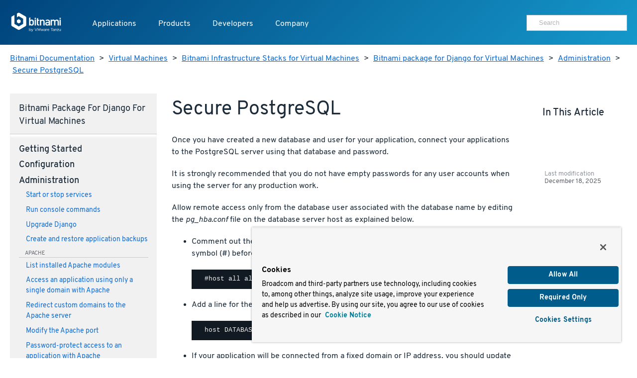

--- FILE ---
content_type: application/javascript
request_url: https://docs.bitnami.com/js/bds.min.6122079cd630480c9483bf46c0faf322ce89fe676f493c9300067244432ff014.js
body_size: 9355
content:
(function($){$.fn.columnize=function(options){var defaults={width:400,columns:false,buildOnce:false,overflow:false,doneFunc:function(){},target:false,ignoreImageLoading:true,columnFloat:"left",lastNeverTallest:false,accuracy:false,manualBreaks:false,cssClassPrefix:""};options=$.extend(defaults,options);if(typeof(options.width)=="string"){options.width=parseInt(options.width,10);if(isNaN(options.width)){options.width=defaults.width;}}
return this.each(function(){var $inBox=options.target?$(options.target):$(this);var maxHeight=$(this).height();var $cache=$('<div></div>');var lastWidth=0;var columnizing=false;var manualBreaks=options.manualBreaks;var cssClassPrefix=defaults.cssClassPrefix;if(typeof(options.cssClassPrefix)=="string"){cssClassPrefix=options.cssClassPrefix;}
var adjustment=0;$cache.append($(this).contents().clone(true));if(!options.ignoreImageLoading&&!options.target){if(!$inBox.data("imageLoaded")){$inBox.data("imageLoaded",true);if($(this).find("img").length>0){var func=function($inBox,$cache){return function(){if(!$inBox.data("firstImageLoaded")){$inBox.data("firstImageLoaded","true");$inBox.empty().append($cache.children().clone(true));$inBox.columnize(options);}};}($(this),$cache);$(this).find("img").one("load",func);$(this).find("img").one("abort",func);return;}}}
$inBox.empty();columnizeIt();if(!options.buildOnce){$(window).resize(function(){if(!options.buildOnce){if($inBox.data("timeout")){clearTimeout($inBox.data("timeout"));}
$inBox.data("timeout",setTimeout(columnizeIt,200));}});}
function prefixTheClassName(className,withDot){var dot=withDot?".":"";if(cssClassPrefix.length){return dot+cssClassPrefix+"-"+className;}
return dot+className;}
function columnize($putInHere,$pullOutHere,$parentColumn,targetHeight){while((manualBreaks||$parentColumn.height()<targetHeight)&&$pullOutHere[0].childNodes.length){var node=$pullOutHere[0].childNodes[0];if($(node).find(prefixTheClassName("columnbreak",true)).length){return;}
if($(node).hasClass(prefixTheClassName("columnbreak"))){return;}
$putInHere.append(node);}
if($putInHere[0].childNodes.length===0)return;var kids=$putInHere[0].childNodes;var lastKid=kids[kids.length-1];$putInHere[0].removeChild(lastKid);var $item=$(lastKid);if($item[0].nodeType==3){var oText=$item[0].nodeValue;var counter2=options.width/18;if(options.accuracy)
counter2=options.accuracy;var columnText;var latestTextNode=null;while($parentColumn.height()<targetHeight&&oText.length){var indexOfSpace=oText.indexOf(' ',counter2);if(indexOfSpace!=-1){columnText=oText.substring(0,oText.indexOf(' ',counter2));}else{columnText=oText;}
latestTextNode=document.createTextNode(columnText);$putInHere.append(latestTextNode);if(oText.length>counter2&&indexOfSpace!=-1){oText=oText.substring(indexOfSpace);}else{oText="";}}
if($parentColumn.height()>=targetHeight&&latestTextNode!==null){$putInHere[0].removeChild(latestTextNode);oText=latestTextNode.nodeValue+oText;}
if(oText.length){$item[0].nodeValue=oText;}else{return false;}}
if($pullOutHere.contents().length){$pullOutHere.prepend($item);}else{$pullOutHere.append($item);}
return $item[0].nodeType==3;}
function split($putInHere,$pullOutHere,$parentColumn,targetHeight){if($putInHere.contents(":last").find(prefixTheClassName("columnbreak",true)).length){return;}
if($putInHere.contents(":last").hasClass(prefixTheClassName("columnbreak"))){return;}
if($pullOutHere.contents().length){var $cloneMe=$pullOutHere.contents(":first");if($cloneMe.get(0).nodeType!=1)return;var $clone=$cloneMe.clone(true);if($cloneMe.hasClass(prefixTheClassName("columnbreak"))){$putInHere.append($clone);$cloneMe.remove();}else if(manualBreaks){$putInHere.append($clone);$cloneMe.remove();}else if($clone.get(0).nodeType==1&&!$clone.hasClass(prefixTheClassName("dontend"))){$putInHere.append($clone);if($clone.is("img")&&$parentColumn.height()<targetHeight+20){$cloneMe.remove();}else if(!$cloneMe.hasClass(prefixTheClassName("dontsplit"))&&$parentColumn.height()<targetHeight+20){$cloneMe.remove();}else if($clone.is("img")||$cloneMe.hasClass(prefixTheClassName("dontsplit"))){$clone.remove();}else{$clone.empty();if(!columnize($clone,$cloneMe,$parentColumn,targetHeight)){$cloneMe.addClass(prefixTheClassName("split"));if($cloneMe.children().length){split($clone,$cloneMe,$parentColumn,targetHeight);}}else{$cloneMe.addClass(prefixTheClassName("split"));}
if($clone.get(0).childNodes.length===0){$clone.remove();}}}}}
function singleColumnizeIt(){if($inBox.data("columnized")&&$inBox.children().length==1){return;}
$inBox.data("columnized",true);$inBox.data("columnizing",true);$inBox.empty();$inBox.append($("<div class='"
+prefixTheClassName("first")+" "
+prefixTheClassName("last")+" "
+prefixTheClassName("column")+" "
+"' style='width:100%; float: "+options.columnFloat+";'></div>"));$col=$inBox.children().eq($inBox.children().length-1);$destroyable=$cache.clone(true);if(options.overflow){targetHeight=options.overflow.height;columnize($col,$destroyable,$col,targetHeight);if(!$destroyable.contents().find(":first-child").hasClass(prefixTheClassName("dontend"))){split($col,$destroyable,$col,targetHeight);}
while($col.contents(":last").length&&checkDontEndColumn($col.contents(":last").get(0))){var $lastKid=$col.contents(":last");$lastKid.remove();$destroyable.prepend($lastKid);}
var html="";var div=document.createElement('DIV');while($destroyable[0].childNodes.length>0){var kid=$destroyable[0].childNodes[0];if(kid.attributes){for(var i=0;i<kid.attributes.length;i++){if(kid.attributes[i].nodeName.indexOf("jQuery")===0){kid.removeAttribute(kid.attributes[i].nodeName);}}}
div.innerHTML="";div.appendChild($destroyable[0].childNodes[0]);html+=div.innerHTML;}
var overflow=$(options.overflow.id)[0];overflow.innerHTML=html;}else{$col.append($destroyable);}
$inBox.data("columnizing",false);if(options.overflow&&options.overflow.doneFunc){options.overflow.doneFunc();}}
function checkDontEndColumn(dom){if(dom.nodeType==3){if(/^\s+$/.test(dom.nodeValue)){if(!dom.previousSibling)return false;return checkDontEndColumn(dom.previousSibling);}
return false;}
if(dom.nodeType!=1)return false;if($(dom).hasClass(prefixTheClassName("dontend")))return true;if(dom.childNodes.length===0)return false;return checkDontEndColumn(dom.childNodes[dom.childNodes.length-1]);}
function columnizeIt(){adjustment=0;if(lastWidth==$inBox.width())return;lastWidth=$inBox.width();var numCols=Math.round($inBox.width()/options.width);var optionWidth=options.width;var optionHeight=options.height;if(options.columns)numCols=options.columns;if(manualBreaks){numCols=$cache.find(prefixTheClassName("columnbreak",true)).length+1;optionWidth=false;}
if(numCols<=1){return singleColumnizeIt();}
if($inBox.data("columnizing"))return;$inBox.data("columnized",true);$inBox.data("columnizing",true);$inBox.empty();$inBox.append($("<div style='width:"+(Math.floor(100/numCols))+"%; float: "+options.columnFloat+";'></div>"));$col=$inBox.children(":last");$col.append($cache.clone());maxHeight=$col.height();$inBox.empty();var targetHeight=maxHeight/numCols;var firstTime=true;var maxLoops=3;var scrollHorizontally=false;if(options.overflow){maxLoops=1;targetHeight=options.overflow.height;}else if(optionHeight&&optionWidth){maxLoops=1;targetHeight=optionHeight;scrollHorizontally=true;}
for(var loopCount=0;loopCount<maxLoops&&loopCount<20;loopCount++){$inBox.empty();var $destroyable,className,$col,$lastKid;try{$destroyable=$cache.clone(true);}catch(e){$destroyable=$cache.clone();}
$destroyable.css("visibility","hidden");for(var i=0;i<numCols;i++){className=(i===0)?prefixTheClassName("first"):"";className+=" "+prefixTheClassName("column");className=(i==numCols-1)?(prefixTheClassName("last")+" "+className):className;$inBox.append($("<div class='"+className+"' style='width:"+(Math.floor(100/numCols))+"%; float: "+options.columnFloat+";'></div>"));}
i=0;while(i<numCols-(options.overflow?0:1)||scrollHorizontally&&$destroyable.contents().length){if($inBox.children().length<=i){$inBox.append($("<div class='"+className+"' style='width:"+(Math.floor(100/numCols))+"%; float: "+options.columnFloat+";'></div>"));}
$col=$inBox.children().eq(i);if(scrollHorizontally){$col.width(optionWidth+"px");}
columnize($col,$destroyable,$col,targetHeight);split($col,$destroyable,$col,targetHeight);while($col.contents(":last").length&&checkDontEndColumn($col.contents(":last").get(0))){$lastKid=$col.contents(":last");$lastKid.remove();$destroyable.prepend($lastKid);}
i++;if($col.contents().length===0&&$destroyable.contents().length){$col.append($destroyable.contents(":first"));}else if(i==numCols-(options.overflow?0:1)&&!options.overflow){if($destroyable.find(prefixTheClassName("columnbreak",true)).length){numCols++;}}}
if(options.overflow&&!scrollHorizontally){var IE6=false;var IE7=(document.all)&&(navigator.appVersion.indexOf("MSIE 7.")!=-1);if(IE6||IE7){var html="";var div=document.createElement('DIV');while($destroyable[0].childNodes.length>0){var kid=$destroyable[0].childNodes[0];for(i=0;i<kid.attributes.length;i++){if(kid.attributes[i].nodeName.indexOf("jQuery")===0){kid.removeAttribute(kid.attributes[i].nodeName);}}
div.innerHTML="";div.appendChild($destroyable[0].childNodes[0]);html+=div.innerHTML;}
var overflow=$(options.overflow.id)[0];overflow.innerHTML=html;}else{$(options.overflow.id).empty().append($destroyable.contents().clone(true));}}else if(!scrollHorizontally){$col=$inBox.children().eq($inBox.children().length-1);$destroyable.contents().each(function(){$col.append($(this));});var afterH=$col.height();var diff=afterH-targetHeight;var totalH=0;var min=10000000;var max=0;var lastIsMax=false;var numberOfColumnsThatDontEndInAColumnBreak=0;$inBox.children().each(function($inBox){return function($item){var $col=$inBox.children().eq($item);var endsInBreak=$col.children(":last").find(prefixTheClassName("columnbreak",true)).length;if(!endsInBreak){var h=$col.height();lastIsMax=false;totalH+=h;if(h>max){max=h;lastIsMax=true;}
if(h<min)min=h;numberOfColumnsThatDontEndInAColumnBreak++;}};}($inBox));var avgH=totalH/numberOfColumnsThatDontEndInAColumnBreak;if(totalH===0){loopCount=maxLoops;}else if(options.lastNeverTallest&&lastIsMax){adjustment+=30;targetHeight=targetHeight+30;if(loopCount==maxLoops-1)maxLoops++;}else if(max-min>30){targetHeight=avgH+30;}else if(Math.abs(avgH-targetHeight)>20){targetHeight=avgH;}else{loopCount=maxLoops;}}else{$inBox.children().each(function(i){$col=$inBox.children().eq(i);$col.width(optionWidth+"px");if(i===0){$col.addClass(prefixTheClassName("first"));}else if(i==$inBox.children().length-1){$col.addClass(prefixTheClassName("last"));}else{$col.removeClass(prefixTheClassName("first"));$col.removeClass(prefixTheClassName("last"));}});$inBox.width($inBox.children().length*optionWidth+"px");}
$inBox.append($("<br style='clear:both;'>"));}
$inBox.find(prefixTheClassName("column",true)).find(":first"+prefixTheClassName("removeiffirst",true)).remove();$inBox.find(prefixTheClassName("column",true)).find(':last'+prefixTheClassName("removeiflast",true)).remove();$inBox.data("columnizing",false);if(options.overflow){options.overflow.doneFunc();}
options.doneFunc();}});};})(jQuery);;/*! jquery.tocify - v1.9.0 - 2013-10-01
* http://gregfranko.com/jquery.tocify.js/
* Copyright (c) 2013 Greg Franko; Licensed MIT*/(function(e){"use strict";e(window.jQuery,window,document)})(function(e,t,s){"use strict";var i="tocify",o="tocify-focus",n="tocify-hover",a="tocify-hide",l="tocify-header",h="."+l,r="tocify-subheader",d="."+r,c="tocify-item",f="."+c,u="tocify-extend-page",p="."+u;e.widget("toc.tocify",{version:"1.9.0",options:{context:"body",ignoreSelector:null,selectors:"h1, h2, h3",showAndHide:!0,showEffect:"slideDown",showEffectSpeed:"medium",hideEffect:"slideUp",hideEffectSpeed:"medium",smoothScroll:!0,smoothScrollSpeed:"medium",scrollTo:0,showAndHideOnScroll:!0,highlightOnScroll:!0,highlightOffset:40,theme:"bootstrap",extendPage:!0,extendPageOffset:100,history:!0,scrollHistory:!1,hashGenerator:"compact",highlightDefault:!0},_create:function(){var s=this;s.extendPageScroll=!0,s.items=[],s._generateToc(),s._addCSSClasses(),s.webkit=function(){for(var e in t)if(e&&-1!==e.toLowerCase().indexOf("webkit"))return!0;return!1}(),s._setEventHandlers(),e(t).load(function(){s._setActiveElement(!0),e("html, body").promise().done(function(){setTimeout(function(){s.extendPageScroll=!1},0)})})},_generateToc:function(){var t,s,o=this,n=o.options.ignoreSelector;return t=-1!==this.options.selectors.indexOf(",")?e(this.options.context).find(this.options.selectors.replace(/ /g,"").substr(0,this.options.selectors.indexOf(","))):e(this.options.context).find(this.options.selectors.replace(/ /g,"")),t.length?(o.element.addClass(i),t.each(function(t){e(this).is(n)||(s=e("<ul/>",{id:l+t,"class":l}).append(o._nestElements(e(this),t)),o.element.append(s),e(this).nextUntil(this.nodeName.toLowerCase()).each(function(){0===e(this).find(o.options.selectors).length?e(this).filter(o.options.selectors).each(function(){e(this).is(n)||o._appendSubheaders.call(this,o,s)}):e(this).find(o.options.selectors).each(function(){e(this).is(n)||o._appendSubheaders.call(this,o,s)})}))}),undefined):(o.element.addClass(a),undefined)},_setActiveElement:function(e){var s=this,i=t.location.hash.substring(1),o=s.element.find('li[data-unique="'+i+'"]');return i.length?(s.element.find("."+s.focusClass).removeClass(s.focusClass),o.addClass(s.focusClass),s.options.showAndHide&&o.click()):(s.element.find("."+s.focusClass).removeClass(s.focusClass),!i.length&&e&&s.options.highlightDefault&&s.element.find(f).first().addClass(s.focusClass)),s},_nestElements:function(t,s){var i,o,n;return i=e.grep(this.items,function(e){return e===t.text()}),i.length?this.items.push(t.text()+s):this.items.push(t.text()),n=this._generateHashValue(i,t,s),o=e("<li/>",{"class":c,"data-unique":n}).append(e("<a/>",{text:t.text()})),t.before(e("<div/>",{name:n,"data-unique":n})),o},_generateHashValue:function(e,t,s){var i="",o=this.options.hashGenerator;if("pretty"===o){for(i=t.text().toLowerCase().replace(/\s/g,"-");i.indexOf("--")>-1;)i=i.replace(/--/g,"-");for(;i.indexOf(":-")>-1;)i=i.replace(/:-/g,"-")}else i="function"==typeof o?o(t.text(),t):t.text().replace(/\s/g,"");return e.length&&(i+=""+s),i},_appendSubheaders:function(t,s){var i=e(this).index(t.options.selectors),o=e(t.options.selectors).eq(i-1),n=+e(this).prop("tagName").charAt(1),a=+o.prop("tagName").charAt(1);a>n?t.element.find(d+"[data-tag="+n+"]").last().append(t._nestElements(e(this),i)):n===a?s.find(f).last().after(t._nestElements(e(this),i)):s.find(f).last().after(e("<ul/>",{"class":r,"data-tag":n})).next(d).append(t._nestElements(e(this),i))},_setEventHandlers:function(){var i=this;this.element.on("click.tocify","li",function(){if(i.options.history&&(t.location.hash=e(this).attr("data-unique")),i.element.find("."+i.focusClass).removeClass(i.focusClass),e(this).addClass(i.focusClass),i.options.showAndHide){var s=e('li[data-unique="'+e(this).attr("data-unique")+'"]');i._triggerShow(s)}i._scrollTo(e(this))}),this.element.find("li").on({"mouseenter.tocify":function(){e(this).addClass(i.hoverClass),e(this).css("cursor","pointer")},"mouseleave.tocify":function(){"bootstrap"!==i.options.theme&&e(this).removeClass(i.hoverClass)}}),(i.options.extendPage||i.options.highlightOnScroll||i.options.scrollHistory||i.options.showAndHideOnScroll)&&e(t).on("scroll.tocify",function(){e("html, body").promise().done(function(){var o,n,a,l,h=e(t).scrollTop(),r=e(t).height(),d=e(s).height(),c=e("body")[0].scrollHeight;if(i.options.extendPage&&(i.webkit&&h>=c-r-i.options.extendPageOffset||!i.webkit&&r+h>d-i.options.extendPageOffset)&&!e(p).length){if(n=e('div[data-unique="'+e(f).last().attr("data-unique")+'"]'),!n.length)return;a=n.offset().top,e(i.options.context).append(e("<div />",{"class":u,height:Math.abs(a-h)+"px","data-unique":u})),i.extendPageScroll&&(l=i.element.find("li.active"),i._scrollTo(e('div[data-unique="'+l.attr("data-unique")+'"]')))}setTimeout(function(){var s,n=null,a=null,l=e(i.options.context).find("div[data-unique]");l.each(function(t){var s=Math.abs((e(this).next().length?e(this).next():e(this)).offset().top-h-i.options.highlightOffset);return null==n||n>s?(n=s,a=t,undefined):!1}),s=e(l[a]).attr("data-unique"),o=e('li[data-unique="'+s+'"]'),i.options.highlightOnScroll&&o.length&&(i.element.find("."+i.focusClass).removeClass(i.focusClass),o.addClass(i.focusClass)),i.options.scrollHistory&&t.location.hash!=="#"+s&&t.location.replace("#"+s),i.options.showAndHideOnScroll&&i.options.showAndHide&&i._triggerShow(o,!0)},0)})})},show:function(t){var s=this;if(!t.is(":visible"))switch(t.find(d).length||t.parent().is(h)||t.parent().is(":visible")?t.children(d).length||t.parent().is(h)||(t=t.closest(d)):t=t.parents(d).add(t),s.options.showEffect){case"none":t.show();break;case"show":t.show(s.options.showEffectSpeed);break;case"slideDown":t.slideDown(s.options.showEffectSpeed);break;case"fadeIn":t.fadeIn(s.options.showEffectSpeed);break;default:t.show()}return t.parent().is(h)?s.hide(e(d).not(t)):s.hide(e(d).not(t.closest(h).find(d).not(t.siblings()))),s},hide:function(e){var t=this;switch(t.options.hideEffect){case"none":e.hide();break;case"hide":e.hide(t.options.hideEffectSpeed);break;case"slideUp":e.slideUp(t.options.hideEffectSpeed);break;case"fadeOut":e.fadeOut(t.options.hideEffectSpeed);break;default:e.hide()}return t},_triggerShow:function(e,t){var s=this;return e.parent().is(h)||e.next().is(d)?s.show(e.next(d),t):e.parent().is(d)&&s.show(e.parent(),t),s},_addCSSClasses:function(){return"jqueryui"===this.options.theme?(this.focusClass="ui-state-default",this.hoverClass="ui-state-hover",this.element.addClass("ui-widget").find(".toc-title").addClass("ui-widget-header").end().find("li").addClass("ui-widget-content")):"bootstrap"===this.options.theme?(this.element.find(h+","+d).addClass("nav nav-list"),this.focusClass="active"):(this.focusClass=o,this.hoverClass=n),this},setOption:function(){e.Widget.prototype._setOption.apply(this,arguments)},setOptions:function(){e.Widget.prototype._setOptions.apply(this,arguments)},_scrollTo:function(t){var s=this,i=s.options.smoothScroll||0,o=s.options.scrollTo,n=e('div[data-unique="'+t.attr("data-unique")+'"]');return n.length?(e("html, body").promise().done(function(){e("html, body").animate({scrollTop:n.offset().top-(e.isFunction(o)?o.call():o)+"px"},{duration:i})}),s):s}})});;/*!
* Retina.js v1.4.0
*
* Copyright 2014 Imulus, LLC
* Released under the MIT license
*
* Retina.js is an open source script that makes it easy to serve
* high-resolution images to devices with retina displays.
*/(function(){var root=(typeof exports==='undefined'?window:exports);var config={retinaImageSuffix:'@2x',check_mime_type:true,retinaImgTagSelector:'body img',force_original_dimensions:true};function Retina(){}
root.Retina=Retina;Retina.configure=function(options){if(options===null){options={};}
for(var prop in options){if(options.hasOwnProperty(prop)){config[prop]=options[prop];}}};Retina.init=function(context){if(context===null){context=root;}
context.addEventListener('load',function(){var images=document.querySelectorAll(config.retinaImgTagSelector),retinaImages=[],i,image;for(i=0;i<images.length;i+=1){image=images[i];if(!image.getAttributeNode('data-no-retina')&&image.getAttributeNode('data-at2x')){if(image.src){retinaImages.push(new RetinaImage(image));}}}});};Retina.isRetina=function(){var mediaQuery='(-webkit-min-device-pixel-ratio: 1.5), (min--moz-device-pixel-ratio: 1.5), (-o-min-device-pixel-ratio: 3/2), (min-resolution: 1.5dppx)';if(root.devicePixelRatio>1){return true;}
if(root.matchMedia&&root.matchMedia(mediaQuery).matches){return true;}
return false;};var regexMatch=/\.[\w\?=]+$/;function suffixReplace(match){return config.retinaImageSuffix+match;}
function RetinaImagePath(path,at_2x_path){this.path=path||'';if(typeof at_2x_path!=='undefined'&&at_2x_path!==null){this.at_2x_path=at_2x_path;this.perform_check=false;}else{if(undefined!==document.createElement){var locationObject=document.createElement('a');locationObject.href=this.path;locationObject.pathname=locationObject.pathname.replace(regexMatch,suffixReplace);this.at_2x_path=locationObject.href;}else{var parts=this.path.split('?');parts[0]=parts[0].replace(regexMatch,suffixReplace);this.at_2x_path=parts.join('?');}
this.perform_check=true;}}
root.RetinaImagePath=RetinaImagePath;RetinaImagePath.confirmed_paths=[];RetinaImagePath.prototype.is_external=function(){return!!(this.path.match(/^(https?\:|\/\/)/i)&&!this.path.match('//'+document.domain));};RetinaImagePath.prototype.check_2x_variant=function(callback){var http,that=this;if(!this.perform_check&&typeof this.at_2x_path!=='undefined'&&this.at_2x_path!==null){return callback(true);}else if(this.at_2x_path in RetinaImagePath.confirmed_paths){return callback(true);}else if(this.is_external()){return callback(false);}else{http=new XMLHttpRequest();http.open('HEAD',this.at_2x_path);http.onreadystatechange=function(){if(http.readyState!==4){return callback(false);}
if(http.status>=200&&http.status<=399){if(config.check_mime_type){var type=http.getResponseHeader('Content-Type');if(type===null||!type.match(/^image/i)){return callback(false);}}
RetinaImagePath.confirmed_paths.push(that.at_2x_path);return callback(true);}else{return callback(false);}};http.send();}};function RetinaImage(el){this.el=el;this.path=new RetinaImagePath(this.el.getAttribute('src'),this.el.getAttribute('data-at2x'));var that=this;this.path.check_2x_variant(function(hasVariant){if(hasVariant){that.swap();}});}
root.RetinaImage=RetinaImage;RetinaImage.prototype.swap=function(path){if(typeof path==='undefined'){path=this.path.at_2x_path;}
var that=this;function load(){if(!that.el.complete){setTimeout(load,5);}else{if(config.force_original_dimensions){if(that.el.offsetWidth===0&&that.el.offsetHeight===0){that.el.setAttribute('width',that.el.naturalWidth);that.el.setAttribute('height',that.el.naturalHeight);}else{that.el.setAttribute('width',that.el.offsetWidth);that.el.setAttribute('height',that.el.offsetHeight);}}
that.el.setAttribute('src',path);}}
load();};if(Retina.isRetina()){Retina.init(root);}})();;$(document).ready(function(){});;$(document).ready(function(){function getUrlParameters(){var sPageURL=decodeURIComponent(window.location.search.substring(1));if(sPageURL===''){return false;}
var sURLVariables=sPageURL.split('&'),sParameters=[],i;for(i=0;i<sURLVariables.length;i++){sParameters.push(sURLVariables[i].split('='));}
return sParameters;}
function getParameter(sParam,urlParameters){var result;urlParameters.forEach(function(property,index){if(property[0]===sParam&&property[1]!==undefined){result=property[1];return true;}});return result;}
var redirections={"infrastructure/cassandra":{"how-to-connect-to-cassandra-from-a-different-machine":"administration/connect-remotely/"},"infrastructure/consul":{"how-to-connect-to-consul-from-a-different-machine":"administration/connect-remotely/"},"infrastructure/couchdb":{"how-to-connect-to-couchdb-from-a-different-machine":"administration/connect-remotely/"},"infrastructure/etcd":{"how-to-connect-to-etcd-from-a-different-machine":"administration/connect-remotely/"},"infrastructure/grafana":{"how-to-connect-to-grafana-from-a-different-machine":"administration/connect-remotely/"},"infrastructure/kafka":{"how-to-connect-to-kafka-from-a-different-machine":"administration/connect-remotely/"},"infrastructure/mariadb":{"how-to-connect-to-mariadb-from-a-different-machine":"administration/connect-remotely/"},"infrastructure/memcached":{"how-to-connect-to-memcached-from-a-different-machine":"administration/connect-remotely/"},"infrastructure/mysql":{"how-to-connect-to-mysql-from-a-different-machine":"administration/connect-remotely/"},"infrastructure/neo4j":{"how-to-connect-to-neo4j-from-a-different-machine":"administration/connect-remotely/"},"infrastructure/postgresql":{"how-to-connect-to-postgresql-from-a-different-machine":"administration/connect-remotely/"},"infrastructure/rabbitmq":{"how-to-connect-to-rabbitmq-from-a-different-machine":"administration/connect-remotely/"},"infrastructure/redis":{"how-to-connect-to-redis-from-a-different-machine":"administration/connect-remotely/"},"infrastructure/tensorflow-serving":{"how-to-connect-to-tensorflow-serving-from-a-different-machine":"administration/connect-remotely/"},"infrastructure/zookeeper":{"how-to-connect-to-zookeeper-from-a-different-machine":"administration/connect-remotely/"},"infrastructure/lamp":{"how-can-i-add-applications-on-top-of-lamp":"get-started/add-applications-amp/","add-applications-amp":"get-started/add-applications-amp/"},"infrastructure/mongodb":{"how-to-connect-to-mongodb-from-a-different-machine":"administration/connect-remotely/","how-to-change-the-mongodb-root-password":"administration/change-reset-password/","how-to-connect-to-the-mongodb-database":"get-started/first-steps/"},"infrastructure/wildfly":{"how-to-access-the-wildfly-server-console":"get-started/access-console/"},"apps/elasticsearch":{"how-to-connect-to-elasticsearch-from-a-different-machine":"administration/connect-remotely/"},"apps/jenkins":{"configure-slaves":"configure-agents"},"apps/kong":{"how-to-create-a-kong-cluster":"configuration/configure-cluster/","how-to-set-kong-for-production-environments":"configuration/kong-production/"},"apps/magento":{"using-the-magento-cli":"administration/using-magento-cli/"},"apps/phabricator":{"how-to-enable-ssl":"administration/configure-ssl/"},"apps/subversion":{"enabling-commits-over-https":"get-started/connect-repository-web/"},"apps/wordpress":{"how-to-re-enable-the-xml-rpc-pingback-feature":"troubleshooting/xmlrpc-and-pingback/","how-to-access-phpmyadmin":"administration/access-phpmyadmin/","how-to-enable-https-support-with-ssl-certificates":"administration/enable-https-ssl-apache/","how-to-connect-to-the-mysql-database":"get-started/first-steps/","the-plugin-i-installed-is-not-working":"troubleshooting/debug-errors/"},"apps/wordpress-multisite":{"how-to-configure-wordpress-multisite":"configuration/configure-wordpress-multisite/"},"components/php-fpm":{"php-fpm-did-not-handle-the-connection-error":"troubleshooting/debug-errors-php-fpm/"},"apps":{"how-to-change-the-mysql-root-password":"wordpress/administration/change-reset-password/"},"faq":{"find_credentials":"get-started/find-credentials/","connect_ssh":"get-started/connect-ssh/","upload_files":"administration/upload-files/","open_firewall":"administration/use-firewall/","block_suspicious_ip":"configuration/block-suspicious-ip/","use_external_smtp_title":"configuration/use-external-smtp/","how-to-auto-configure-a-lets-encrypt-certificate-in-your-stack":"administration/generate-configure-certificate-letsencrypt/","how-to-configure-the-firewall":"administration/use-firewall/","how-to-connect-to-the-server-through-ssh":"get-started/connect-ssh/","how-to-create-a-microsoft-organizational-account":"get-started/create-ad-user/","how-to-download-and-install-a-bitnami-stack":"get-started/","how-to-enable-https-support-with-ssl-certificates":"administration/enable-https-ssl-nginx/","how-to-enable-the-ssh-server":"get-started/enable-ssh/","how-to-find-application-credentials":"get-started/find-credentials/","how-to-upload-files-to-the-server-with-sftp":"administration/upload-files/","the-plugin-i-installed-is-not-working":"configuration/install-plugins/","using-the-google-cloud-launcher":"get-started/connect-ssh/","what-is-a-bitnami-image":"get-started/understand-directory-structure/","how-to-upgrade-your-amazon-instance":"administration/upgrade-ami/","how-to-open-the-server-ports-for-remote-access":"administration/use-firewall/"},"faq/linux-faq":{"how-to-install-perl-and-required-perl-modules":"administration/install-perl-linux/","how-to-set-the-machine-hostname-for-local-name-resolution":"configuration/configure-local-dns-linux/","missing-library-libtinfoso5":"troubleshooting/troubleshooting-components/","what-is-the-minimum-version-of-glibc-needed-for-bitnami-stacks":"administration/check-glibc-linux/","what-is-the-minimum-version-of-libstdc-needed-for-bitnami-stacks":"administration/check-libstdcplusplus-linux/"},"faq/windows-faq":{"how-to-configure-anti-virus-software-to-work-with-bitnami-stacks":"configuration/configure-antivirus-windows/"},"faq/osx-vm-faq":{"upgrade-osx-vm":"administration/upgrade-osx-vm/"},"queries":{"apps":{"subversion/enabling-commits-over-https":"/general/apps/subversion/configuration/configure-use-svn-repository/","wordpress/how-to-re-enable-the-xml-rpc-pingback-feature":"/general/apps/wordpress/troubleshooting/xmlrpc-and-pingback/"},"infrastructure":{"lamp/how-can-i-add-applications-on-top-of-lamp":"/general/infrastructure/lamp/get-started/add-applications-amp/","wildfly/how-can-i-get-started-with-wildfly":"/general/infrastructure/wildfly/get-started/get-started/"},"components":{"rails/":"/general/infrastructure/ruby/get-started/get-started/","phpmyadmin/":"/general/faq/administration/access-phpmyadmin/","phpMyAdmin/":"/general/faq/administration/access-phpmyadmin/","varnish/":"/general/apps/wordpress-multisite/administration/configure-use-varnish/","varnish/how-to-configure-multiple-applications-with-varnish":"/general/apps/wordpress-multisite/administration/configure-multiple-applications/","varnish/how-to-change-the-varnish-configuration":"/general/apps/wordpress/administration/configure-use-varnish/"},"security":{"/libpng-security-issue-cve-2015-8126":"/general/security/security-2015-11-16/","/alternative-chains-certificate-forgery-cve-2015-1793":"/general/security/security-2015-07-09/","/heartbleed-bug":"/general/security/security-2014-04/","/openssl-ccs-injection-vulnerability":"/general/security/security-2014-06-05/","/openssl-ocsp-status-request-extension-unbounded-memory-growth-cve-2016-6304":"/general/security/security-2016-09-22/"}}}
if(window.location.href.indexOf('#')>-1){var url=window.location.href.split('#')[0];var fragment=window.location.href.split('#')[1];var baseurl=new URL(url);var path=baseurl.pathname.substr(baseurl.pathname.indexOf('/',2)+1).replace(/\/$/,"");if(redirections[path]!==undefined){if(redirections[path][fragment]!==undefined){window.location.replace(url+redirections[path][fragment]);}}}
var urlProperties=getUrlParameters();if(urlProperties.length>0){var page=getParameter('page',urlProperties);if(page===undefined){return true;}
var name=getParameter('name',urlProperties)||'';var section=getParameter('section',urlProperties)||'';var key=[name,section].join('/');var destination;if(section===''&&name!==''){destination='/general/'+page+'/'+name;}else if(redirections['queries'][page][key]!==undefined){destination=redirections['queries'][page][key];}
if(destination!==undefined){window.location.replace(destination);}}});;$(document).ready(function(){function initTocify(selector){$(selector).data('toc-tocify',null);$(selector).tocify({ignoreSelector:$('.title h3, h3.title, footer h3, .header__nav__menu h3'),selectors:'h3, h4, h5',scrollTo:10,hashGenerator:function(text,element){return element[0].getAttribute('id');},showAndHide:false,showAndHideOnScroll:false});}
$(document).on('click','.tocify a',function(){var anchor=$(this).parent('li').attr('data-unique');$('.header').removeClass('header-open');});$('.share__item').on('click',function(e){e.preventDefault();var href=$(this).attr('href');window.open(href,'','menubar=no,toolbar=no,resizable=yes,scrollbars=yes,height=300,width=600');})
hide_hidden_sections();$('.hidden-section').click(function(){hide_text('toggle',$(this));});$("li[data-unique='Windows']").click(function(){hide_text('toggle',$('#windows.hidden-section'));});$("li[data-unique='LinuxandMacOSX']").click(function(){hide_text('toggle',$('#linux-and-mac-os-x.hidden-section'));});$('.category__Navigation.menu-foldable nav h4.page').on('click',function(e){e.preventDefault();$('.category__Navigation.menu-foldable nav ul').removeClass('focus');$(e.target).next("ul").addClass('focus');});$('dt:contains("WARNING"), blockquote:contains("WARNING:")').addClass('warning');$('dt:contains("IMPORTANT"), blockquote:contains("IMPORTANT:")').addClass('important');$('dt:contains("NOTE"), blockquote:contains("NOTE:")').addClass('note');$('dt:contains("TIP"), blockquote:contains("TIP:")').addClass('tip');if($('.documentable__sidebar').length>0){var offsetTop=$('header.header').outerHeight()+$('.breadcrumb').outerHeight(),baseHeight=$(window).innerHeight(),width=window.outerWidth;if(width<768){initTocify('.header__nav__menu__toc');}else{initTocify('.documentable__sidebar__toc');}
$(window).resize(function(){offsetTop=$('header.header').outerHeight()+$('.breadcrumb').outerHeight();baseHeight=$(window).innerHeight();width=window.outerWidth;$(window).trigger('scroll');if(width<768&&$('.header__nav__menu__toc').children().length===0){$('.documentable__sidebar__toc').html('');initTocify('.header__nav__menu__toc');}else if(width>=768&&$('.documentable__sidebar__toc').children().length===0){$('.header__nav__menu__toc').html('');initTocify('.documentable__sidebar__toc');}});$(window).scroll(function(){var scrollT=$(window).scrollTop();if(scrollT>offsetTop){$('.documentable__sidebar').addClass('sticky');$('.documentable__lastmod').fadeOut(150);}else{$('.documentable__sidebar').removeClass('sticky');$('.documentable__lastmod').fadeIn(150);}});$(window).trigger('scroll');}
$('#apps_index ul').columnize({columns:3});$('.toggle-topbar').click(function(){$('nav[data-topbar]').toggleClass('expanded');});$('pre code').html(function(){var text=$(this).html();return text.replace(/^\s*\$ /gm,'<span class="dollar-symbol"></span>');});$('.section-link').on('click',function(event){if(this.hash!==''){event.preventDefault();var hash=this.hash,headerHeight=$('nav.navbar').height()+50;$('html, body').animate({scrollTop:$(hash).offset().top-headerHeight},500,function(){window.location.hash=hash;});gtag('event','NavigationMenu',{'event_category':'Landing','event_label':hash})}});});function hide_hidden_sections(){$('.hidden-section').each(function(){hide_text('hide',$(this));});}
function hide_text(type,object){var selector=object.prop('tagName');var header=selector.match(/^[Hh](\d)$/);if(header){var level=parseInt(header[1]);if(level){object.nextAll().each(function(){if($(this).data('unique')!==undefined){return true;}
var child_selector=$(this).prop('tagName');var child_header=child_selector.match(/^[Hh](\d)$/);if(child_header){var child_level=parseInt(child_header[1]);if(child_level<=level){return false;}}
if(type==='hide'){$(this).hide();}
if(type==='toggle'){$(this).slideToggle();}});}}}